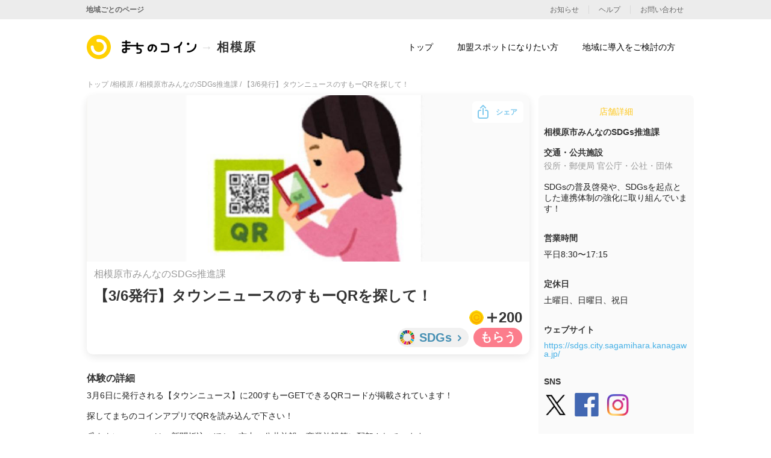

--- FILE ---
content_type: text/html; charset=utf-8
request_url: https://coin.machino.co/regions/sagamihara/tickets/574903949463
body_size: 7917
content:
<!DOCTYPE html><html><head><link rel="stylesheet" href="https://coin.machino.co/assets/lp/application-bea05f2c55b0724bf571392bd7d9219e9a2ee2c78b891150f1dbad84547dc7a5.css" media="all" /><meta name="csrf-param" content="authenticity_token" />
<meta name="csrf-token" content="pnMZNtObm4RtRkzSQHXQDrDF_hXiwgM-ztUGxtYlApF0HNQpbssymeLg-qfRuG5U0vZ_v1HHAlnDhgS-ZUSckQ" /><meta charset="utf-8">
<title>まちのコイン | 相模原市みんなのSDGs推進課 | 相模原 | 【3/6発行】タウンニュースのすもーQRを探して！ -</title>
<link rel="icon" type="image/x-icon" href="https://coin.machino.co/assets/lp/machino_coin/favicon-afbf77729f0890a828dc744014b91230af901156695c0564895cc2ca1a579222.ico">
<meta name="description" content="まちのコイン相模原に参加している相模原市みんなのSDGs推進課で使うことのできる「【3/6発行】タウンニュースのすもーQRを探して！」という体験のページです。まちのコインは、地域の魅力を発見するコミュニティ通貨（地域通貨）サービスです。">
<meta name="keywords" content="コミュニティ通貨,地域の魅力,地域活性,つながり,仲間,地域通貨">
<meta property="og:site_name" content="まちのコイン">
<meta property="og:title" content="相模原市みんなのSDGs推進課 | 相模原 | 【3/6発行】タウンニュースのすもーQRを探して！ - 地域の魅力を発見するコミュニティ通貨">
<meta property="og:description" content="まちのコイン相模原に参加している相模原市みんなのSDGs推進課で使うことのできる「【3/6発行】タウンニュースのすもーQRを探して！」という体験のページです。まちのコインは、地域の魅力を発見するコミュニティ通貨（地域通貨）サービスです。">
<meta property="og:type" content="website">
<meta property="og:url" content="https://coin.machino.co/regions/sagamihara/tickets/574903949463">
<meta property="og:image" content="https://upload.app.qwan.jp/ticket/image/574903949463/cccabd28-39cd-43d7-8211-f91470aa2eb6.jpg">
<meta property="og:locale" content="ja_JP"><link href="https://coin.machino.co/regions/sagamihara/tickets/574903949463" rel="canonical" /><meta content="455498748543118" property="fb:app_id" /><link href="https://fonts.googleapis.com/css2?family=Roboto+Slab:wght@400;500;700&amp;display=swap" rel="stylesheet" /><script><!-- Google Tag Manager -->
  (function(w,d,s,l,i){w[l]=w[l]||[];w[l].push({'gtm.start':
      new Date().getTime(),event:'gtm.js'});var f=d.getElementsByTagName(s)[0],
    j=d.createElement(s),dl=l!='dataLayer'?'&l='+l:'';j.async=true;j.src=
    'https://www.googletagmanager.com/gtm.js?id='+i+dl;f.parentNode.insertBefore(j,f);
  })(window,document,'script','dataLayer','GTM-TLMDGPJR');
<!-- End Google Tag Manager --></script><!-- Global site tag (gtag.js) - Google Analytics --><script async src="https://www.googletagmanager.com/gtag/js?id=G-XG6SC2WVRE"></script><script async defer crossorigin="anonymous" src="https://connect.facebook.net/ja_JP/sdk.js#xfbml=1&version=v8.0&appId=2328889637372417&autoLogAppEvents=1" nonce="QPym0F9L"></script><!-- Facebook Pixel Code --><noscript><img height="1" width="1" style="display:none" src="https://www.facebook.com/tr?id=147612757488574&ev=PageView&noscript=1"/></noscript><!-- End Facebook Pixel Code --><script>const ua = navigator.userAgent.toLowerCase();
const isMobile =
  (ua.indexOf("windows") !== -1 && ua.indexOf("phone") !== -1) ||
  ua.indexOf("iphone") !== -1 ||
  ua.indexOf("ipod") !== -1 ||
  (ua.indexOf("android") !== -1 && ua.indexOf("mobile") !== -1) ||
  (ua.indexOf("firefox") !== -1 && ua.indexOf("mobile") !== -1) ||
  ua.indexOf("blackberry") !== -1;

if(isMobile) {
  document.write('<meta name="viewport" content="width=750">');
} else {
  document.write('<meta name="viewport" content="width=1064">');
  // コンテンツの幅が1024pxなので左右に20pxずつマージンをとるため
}

window.dataLayer = window.dataLayer || [];
function gtag(){dataLayer.push(arguments);}
gtag('js', new Date());

gtag('config', 'G-XG6SC2WVRE');</script><script>(function (c, l, a, r, i, t, y) {
  c[a] = c[a] || function () {
    (c[a].q = c[a].q || []).push(arguments)
  };
  t = l.createElement(r);
  t.async = 1;
  t.src = "https://www.clarity.ms/tag/" + i;
  y = l.getElementsByTagName(r)[0];
  y.parentNode.insertBefore(t, y);
})(window, document, "clarity", "script", "e8tz5rdmb8");</script></head><body><!-- Google Tag Manager (noscript) --><noscript><iframe src="https://www.googletagmanager.com/ns.html?id=GTM-TLMDGPJR" height="0" width="0" style="display:none;visibility:hidden"></iframe></noscript><!-- End Google Tag Manager (noscript) --><div class="wrapper" id="vue-wrapper"><script>window.onload = function() {
  const isSP = function() {
    return /iphone|ipod|android/i.test(window.navigator.userAgent);
  }

  // チケットの文字の上限の設定がSPと異なる
  const mainTitle = document.getElementById("js-main-ttl")
  const ticketTitles = document.querySelectorAll(".js-ttl")
  const MAX_LENGTH = 39;
  const PC_MAX_LENGTH = 49;
  const MAIN_MAX_LENGTH = isSP() ? MAX_LENGTH : PC_MAX_LENGTH;

  mainTitle.textContent = omittedContent(mainTitle.textContent, MAIN_MAX_LENGTH);
  ticketTitles.forEach(content => {
    content.textContent = omittedContent(content.textContent, MAX_LENGTH);
  });
}</script><div class="tickets"><div class="tickets__pankuz"><a href="/">トップ /</a><a href="/regions/sagamihara">相模原 / </a><a href="/regions/sagamihara/shops/236814931985">相模原市みんなのSDGs推進課 / </a><span>【3/6発行】タウンニュースのすもーQRを探して！</span></div><div class="tickets__contents"><div class="main"><div class="main__kv"><div class="ticket"><div class="ticket__img"><img class="img" src="https://upload.app.qwan.jp/ticket/image/574903949463/cccabd28-39cd-43d7-8211-f91470aa2eb6.jpg" /></div><div class="ticket__txts"><p class="shop-name">相模原市みんなのSDGs推進課</p><div class="ttls"><h2 class="ttls__ttl" id="js-main-ttl">【3/6発行】タウンニュースのすもーQRを探して！</h2><div class="ttls__coin"><div class="ico-coin"></div><div class="icon-get"></div>200</div></div><div class="foot"><div class="foot__action"><a class="sgds" href="#sdgs"><span>SDGs</span></a><div class="action" data-action="get"></div></div></div></div></div><div id="modal" v-pre=""><div class="share-btn" v-on:click="openModal"><span class="ico pc-only"></span><span class="txt">シェア</span></div><div :data-show="isShowModal" class="modal-content" ref="modal" v-on:click="closeModal"><div class="share-modal"><div :data-show="isShowContent" class="share-content"><h2 class="share-content__ttl">シェア</h2><ul class="share-content__items"><div class="item" v-on:click.stop="share(&#39;fb&#39;, &#39;https://coin.machino.co/regions/sagamihara/tickets/574903949463&#39;, &#39;【3/6発行】タウンニュースのすもーQRを探して！ | 相模原市みんなのSDGs推進課 #まちのコイン&#39;)"><div class="ico" data-ico="fb"></div><span>facebook</span></div><div class="item" v-on:click.stop="share(&#39;x&#39;, &#39;https://coin.machino.co/regions/sagamihara/tickets/574903949463&#39;, &#39;【3/6発行】タウンニュースのすもーQRを探して！ | 相模原市みんなのSDGs推進課 #まちのコイン&#39;)"><div class="ico" data-ico="x"></div><span>X</span></div><div class="item" v-on:click.stop="share(&#39;line&#39;, &#39;https://coin.machino.co/regions/sagamihara/tickets/574903949463&#39;, &#39;【3/6発行】タウンニュースのすもーQRを探して！ | 相模原市みんなのSDGs推進課 #まちのコイン&#39;)"><div class="ico" data-ico="line"></div><span>LINE</span></div><div class="item sp-only" v-on:click.stop="share(&#39;sms&#39;, &#39;https://coin.machino.co/regions/sagamihara/tickets/574903949463&#39;, &#39;【3/6発行】タウンニュースのすもーQRを探して！ | 相模原市みんなのSDGs推進課 #まちのコイン&#39;)"><div class="ico" data-ico="sms"></div><span>SMS</span></div><div class="item" v-on:click.stop="share(&#39;mail&#39;, &#39;https://coin.machino.co/regions/sagamihara/tickets/574903949463&#39;, &#39;【3/6発行】タウンニュースのすもーQRを探して！ | 相模原市みんなのSDGs推進課 #まちのコイン&#39;)"><div class="ico" data-ico="mail"></div><span>メール</span></div><div class="item" v-on:click.stop="share(&#39;copy&#39;, &#39;https://coin.machino.co/regions/sagamihara/tickets/574903949463&#39;, &#39;【3/6発行】タウンニュースのすもーQRを探して！ | 相模原市みんなのSDGs推進課 #まちのコイン&#39;)"><div class="ico" data-ico="copy"></div><span>URLをコピー</span></div></ul><div class="close-btn" v-on:click.stop="closeModal">close</div></div><div :data-show="isShowDialog" class="dialog"><p class="dialog__txt">ページのURLを<br>コピーしました</p><div class="dialog__btn" v-on:click.stop="closeModal">閉じる</div></div></div></div></div></div><div class="main__detail" id="detail-text" v-pre=""><div class="info"><div class="info"><div class="info__ttl detail-ttl">体験の詳細</div><p class="info__txt info__txt--mgn" ref="detailText">3月6日に発行される【タウンニュース】に200すもーGETできるQRコードが掲載されています！

探してまちのコインアプリでQRを読み込んで下さい！

📰タウンニュースは、新聞折込のほか、市内の公共施設、商業施設等に配架されています。</p></div><div></div></div></div><div class="download"><div class="download__ttl"><h2>まちのコインアプリをダウンロード</h2></div><div class="download__text"><span>まちのコインアプリをインストールして、</span><br class="sp-only" /><span>さっそく相模原市みんなのSDGs推進課に</span><br class="sp-only" /><span>体験をしに行きましょう！</span></div><div class="pc-only"><div class="download__app"><a class="download__app__link" href="https://coin.machino.co/machi_app_ios"></a><a class="download__app__link" href="https://coin.machino.co/machi_app_android"></a></div></div><div class="sp-only"><div class="download__dynamic-links"><a href="https://machinocoin-player.onelink.me/kbUm?af_dp=qwanp%3A%2F%2F&amp;deep_link_value=https%3A%2F%2Fcoin.machino.co%2Fticket%3Fregion%3Dsagamihara%26ticket%3D574903949463">アプリをダウンロード</a></div></div><p class="download__text">まちのコインは、ひと・まち・地球にうれしい<br />体験で地域とつながるコミュニティ通貨（地域通貨）サービス。<br /><br />コインを「もらう」のも「あげる」のも地域の仲間と「つながる」必要があります。<br /><br />利用されればされるほど、地域内外の人がつながっていくコインです。</p></div><div class="main__sdgs" id="sdgs"><div class="sdgs"><div class="sdgs__txts"><div class="ttl">SDGsへのとりくみ</div><div class="txt">次のSDGsの目標の達成を目指しています</div><a class="link pc-only" href="https://www.mofa.go.jp/mofaj/gaiko/oda/sdgs/about/index.html">SDGsについて詳しく見る</a></div><div class="sdgs__icons"><div class="icon" data-sdgs-id="4"></div><div class="icon" data-sdgs-id="17"></div></div><a class="link sp-only" href="https://www.mofa.go.jp/mofaj/gaiko/oda/sdgs/about/index.html">SDGsについて詳しく見る</a></div></div><div class="main__ticket-ttl">“相模原市みんなのSDGs推進課”の<br class="sp-only" />他の体験</div><div class="main__tickets"><a class="ticket" href="/regions/sagamihara/tickets/981632179305"><div class="ticket__img"><img class="img" src="https://upload.app.qwan.jp/ticket/image/981632179305/1a6c152e-b917-4619-ad67-36a56350a87f.jpg" /></div><div class="ticket__txts"><p class="shop-name">相模原市みんなのSDGs推進課</p><div class="ttls"><h2 class="ttls__ttl js-ttl">SDGsモデル自動販売機を利用してくれてありがとう！</h2><div class="ttls__coin"><div class="ico-coin"></div><div class="icon-get"></div>100</div></div><div class="foot"><div class="foot__action"><div class="sgds"></div><div class="action" data-action="get"></div></div></div></div></a><a class="ticket" href="/regions/sagamihara/tickets/393895058620"><div class="ticket__img"><img class="img" src="https://upload.app.qwan.jp/ticket/image/393895058620/2735079d-8d63-4888-966a-eb8b1652fdb0.jpg" /><img class="ico-online" data-ico="online" src="https://coin.machino.co/assets/lp/machino_coin/common/icon_for_online-6db522d7d766f3674cf60b1ea53fdee3fb48d5ed86491303c201f9f59e323ef9.svg" /></div><div class="ticket__txts"><p class="shop-name">相模原市みんなのSDGs推進課</p><div class="ttls"><h2 class="ttls__ttl js-ttl">500すもーで、相模原の木材で作った「森のえんぴつ」をプレゼントします！（郵送）</h2><div class="ttls__coin"><div class="ico-coin"></div><div class="icon-use"></div>500</div></div><div class="foot"><div class="foot__action"><div class="sgds"></div><div class="action" data-action="use"></div></div></div></div></a><a class="ticket" href="/regions/sagamihara/tickets/195938670362"><div class="ticket__img"><img class="img" src="https://upload.app.qwan.jp/ticket/image/195938670362/74a54cfb-d9a1-4f43-9e7c-e36bad628656.jpg" /></div><div class="ticket__txts"><p class="shop-name">相模原市みんなのSDGs推進課</p><div class="ttls"><h2 class="ttls__ttl js-ttl">【6月15日(日)10時15分〜】まちのコイン2周年イベントに来たら@環境まつり</h2><div class="ttls__coin"><div class="ico-coin"></div><div class="icon-get"></div>1000</div></div><div class="foot"><div class="foot__action"><div class="sgds"></div><div class="action" data-action="get"></div></div></div></div></a><a class="ticket" href="/regions/sagamihara/tickets/555187233128"><div class="ticket__img"><img class="img" src="https://upload.app.qwan.jp/ticket/image/555187233128/4eeb78b8-1954-4d26-8ca9-7868ef7863cc.jpg" /></div><div class="ticket__txts"><p class="shop-name">相模原市みんなのSDGs推進課</p><div class="ttls"><h2 class="ttls__ttl js-ttl">【スタンプラリー達成者限定】ぎゃみみを探して、ボールペン&amp;シールをGET！</h2><div class="ttls__coin"><div class="ico-coin"></div><div class="icon-use"></div>100</div></div><div class="foot"><div class="foot__date">2025/10/20 08:30 ~ 2026/03/31 17:15</div><div class="foot__action"><div class="sgds"></div><div class="action" data-action="use"></div></div></div><div class="limit-tag"><span class="limit-tag__ttl">限定20件</span><span class="limit-tag__detail">残り10件</span></div></div></a></div></div><div class="shop-info--sp sp-only"><div class="shop-info--sp__kv"><div class="kv"><img class="img" src="https://upload.app.qwan.jp/shop/image/236814931985/f83bca70-e61a-4c81-82c2-75351310b963.jpg" /></div></div><div class="shop-info--sp__name">相模原市みんなのSDGs推進課</div><div class="shop-info--sp__category">役所・郵便局 官公庁・公社・団体</div><div class="shop-info--sp__category--detail">交通・公共施設</div></div><div class="sidebar"><div class="shop-info"><h2 class="shop-info__main-ttl pc-only">店舗詳細</h2><h3 class="shop-info__name shop-info__ttl pc-only">相模原市みんなのSDGs推進課</h3><p class="shop-info__category shop-info__ttl pc-only">交通・公共施設</p><p class="shop-info__category--detail pc-only">役所・郵便局 官公庁・公社・団体</p><p class="shop-info__txt">SDGsの普及啓発や、SDGsを起点とした連携体制の強化に取り組んでいます！</p><div class="shop-info__time shop-info__ttl">営業時間</div><p class="shop-info__txt">平日8:30〜17:15</p><div class="shop-info__holiday shop-info__ttl">定休日</div><p class="shop-info__txt">土曜日、日曜日、祝日</p><div class="shop-info__web shop-info__ttl">ウェブサイト</div><a class="shop-info__link" href="https://sdgs.city.sagamihara.kanagawa.jp/">https://sdgs.city.sagamihara.kanagawa.jp/</a><div class="shop-info__sns shop-info__ttl">SNS</div><div class="shop-info__sns"><a class="shop-info__sns__link" data-sns="x" href="https://twitter.com/SDGs_sagamihara"></a><a class="shop-info__sns__link" data-sns="fb" href="https://www.facebook.com/111484647145242"></a><a class="shop-info__sns__link" data-sns="insta" href="https://www.instagram.com/sdgs_sagamihara"></a></div><div class="shop-info__address shop-info__ttl">住所</div><p class="shop-info__txt shop-info__txt--address">神奈川県相模原市中央区中央2-11-15　本館2階</p><div class="shop-info__access shop-info__ttl">アクセス</div><p class="shop-info__txt shop-info__txt--access"></p><div class="shop-info__google-map"><iframe frameborder="0" height="450" src="https://www.google.com/maps/embed/v1/place?key=AIzaSyDgJbIlY1Z8UQOAy0suIav4mBjfgy2vnZQ&amp;q=35.571381,139.373132" style="border:0" width="600">allowfullscreen</iframe></div></div></div></div><div class="tickets__footer"><div class="app-download" id="app-download"><div class="app-download__wrap"><div class="inner"><div class="inner__txts"><div class="ttl">ダウンロード</div><div class="app"><a class="app__link" href="https://coin.machino.co/machi_app_ios"></a><a class="app__link" href="https://coin.machino.co/machi_app_android"></a></div></div><div class="inner__imgs"><ul class="imgs"><li class="imgs__img"></li><li class="imgs__img"></li></ul></div></div></div></div></div><div :data-show="isShowLink" class="fixed-link" id="fixed-link" v-pre=""><div class="fixed-link__title"><div class="ico"><img class="img" src="https://coin.machino.co/assets/lp/machino_coin/common/symbol-6ae62417a1d48f9f854b74a904af68c5e4bfdb03a0b433074d48fa52b22630fe.svg" /></div>「まちのコイン」アプリで楽しもう!</div><div class="fixed-link__inner"><div class="link" data-link="close-btn" v-on:click="close">今はしない</div><a class="link" href="https://machinocoin-player.onelink.me/kbUm?af_dp=qwanp%3A%2F%2F&amp;deep_link_value=https%3A%2F%2Fcoin.machino.co%2Fticket%3Fregion%3Dsagamihara%26ticket%3D574903949463">アプリを開く</a></div></div></div><div class="footer" data-page="machino_coin"><div class="footer__inner"><div class="top"><div class="left"><div class="left__logo"><div class="symbol"></div><div class="txt">まちのコイン</div></div><ul class="left__sns pc-only"><li class="sns-item" data-sns="x"><a href="https://twitter.com/machino_coin"></a></li><li class="sns-item" data-sns="fb"><a href="https://www.facebook.com/machino.coin/"></a></li><li class="sns-item" data-sns="insta"><a href="https://www.instagram.com/machino.coin/"></a></li></ul></div><div class="center"><ul class="center__navs foot-navs" data-env="pc"><li class="nav nav-ttl">まちのコインについて</li><li class="nav"><a href="/about/shops">加盟スポットになりたい方</a></li><li class="nav"><a href="/about/regions">地域に導入をご検討の方</a></li></ul><ul class="center__navs foot-navs"><li class="nav sp-only"><a href="/informations">お知らせ</a></li><li class="nav nav-ttl pc-only">&nbsp;</li><li class="nav"><a href="/helps?help_type=help">ヘルプ</a></li><li class="nav pc-only"><a href="https://docs.google.com/forms/d/e/1FAIpQLScjSfRuVSdXkQ_TTrqgJiH_NPo9SCznJauDgxELCcLlfu_AkA/viewform">お問い合わせ</a></li><li class="nav"><a href="https://www.kayac.com/">運営会社</a></li></ul><ul class="center__navs foot-navs sp-only"><li class="nav"><a href="https://docs.google.com/forms/d/e/1FAIpQLScjSfRuVSdXkQ_TTrqgJiH_NPo9SCznJauDgxELCcLlfu_AkA/viewform">お問い合わせ</a></li><li class="nav sp-only"><a href="/terms_of_use">利用規約</a></li></ul></div><div class="right"><ul class="navs foot-navs right__navs"><li class="nav nav-ttl pc-only">&nbsp;</li><li class="nav pc-only"><a href="/terms_of_use">利用規約</a></li><li class="nav"><a href="/privacy_policy">プライバシーポリシー</a></li></ul></div><ul class="right__sns sp-only"><li class="sns-item" data-sns="x"><a href="https://twitter.com/machino_coin"></a></li><li class="sns-item" data-sns="fb"><a href="https://www.facebook.com/machino.coin/"></a></li><li class="sns-item" data-sns="insta"><a href="https://www.instagram.com/machino.coin/"></a></li></ul></div><div class="bottom"><div class="copyrights"><div class="kayac"><a href="https://www.kayac.com/"><img class="kayac-logo" alt="面白法人カヤック" src="https://coin.machino.co/assets/lp/machino_coin/common/logo-kayac-5b903c57d70dd7745f76027ea0e8336be6b27ad8f75b69ee6ccb73c9bf64207d.svg" /></a></div><span>©︎ KAYAC Inc.&nbsp;<br class="pc-only" />All Rights Reserved.</span></div><div class="bottom__center pc-only"><p class="nav-ttl">導入地域</p><ul class="navs foot-navs"><li class="nav"><a href="/regions/chizu">智頭</a></li><li class="nav"><a href="/regions/kounosu">鴻巣</a></li><li class="nav"><a href="/regions/ikebukuro">池袋</a></li><li class="nav"><a href="/regions/ikoma">生駒</a></li><li class="nav"><a href="/regions/akihabara">秋葉原</a></li><li class="nav"><a href="/regions/hioki">日置</a></li><li class="nav"><a href="/regions/kochi">高知市</a></li><li class="nav"><a href="/regions/shimokita">シモキタ</a></li><li class="nav"><a href="/regions/tadotsu">多度津</a></li><li class="nav"><a href="/regions/kamakura">鎌倉</a></li><li class="nav"><a href="/regions/yao">八尾</a></li><li class="nav"><a href="/regions/atsugi">厚木</a></li><li class="nav"><a href="/regions/sagamihara">相模原</a></li><li class="nav"><a href="/regions/shibuya">渋谷区</a></li><li class="nav"><a href="/regions/yame">八女</a></li><li class="nav"><a href="/regions/hitachi">日立</a></li><li class="nav"><a href="/regions/shiga">滋賀県</a></li></ul></div></div></div></div><div class="header" data-page="machino_coin" id="header" v-pre=""><div :data-fix="isFixed" class="header-nav pc-only"><div class="small-navs"><div class="small-navs__inner"><a class="go-to-rigions" href="/regions">地域ごとのページ</a><div class="navs"><a class="nav" href="/informations">お知らせ</a><a class="nav" href="/helps?help_type=help">ヘルプ</a><a class="nav" href="https://docs.google.com/forms/d/e/1FAIpQLScjSfRuVSdXkQ_TTrqgJiH_NPo9SCznJauDgxELCcLlfu_AkA/viewform">お問い合わせ</a></div></div></div><div class="header-inner"><ul class="header-inner__navs"><li class="nav" data-link="top"><a href="/">トップ</a></li><li class="nav" data-link="shops"><a href="/about/shops">加盟スポットになりたい方</a></li><li class="nav" data-link="regions"><a href="/about/regions">地域に導入をご検討の方</a></li></ul><a class="header-inner__logo" data-show="true" href="/"><div class="symbol"></div><div class="txt">まちのコイン</div></a><a class="logo--region" href="/regions/sagamihara"><div class="title">相模原</div></a></div></div><div :data-open="isOpen" class="drawer-nav sp-only"><div class="drawer-nav__inner"><div class="contents"><ul class="navs"><li class="nav" data-link="top"><a href="/">トップ</a></li><li class="nav" data-link="shops"><a href="/about/shops">加盟スポットになりたい方</a></li><li class="nav" data-link="regions"><a href="/about/regions">地域に導入をご検討の方</a></li></ul><div class="nav-regions"><div class="nav-regions__ttl">地域ごとのページ</div><ul class="nav-regions__links"><li class="link"><a href="/regions/chizu" v-on:click="closeDrawerMenu">智頭</a></li><li class="link"><a href="/regions/kounosu" v-on:click="closeDrawerMenu">鴻巣</a></li><li class="link"><a href="/regions/ikebukuro" v-on:click="closeDrawerMenu">池袋</a></li><li class="link"><a href="/regions/ikoma" v-on:click="closeDrawerMenu">生駒</a></li><li class="link"><a href="/regions/akihabara" v-on:click="closeDrawerMenu">秋葉原</a></li><li class="link"><a href="/regions/hioki" v-on:click="closeDrawerMenu">日置</a></li><li class="link"><a href="/regions/kochi" v-on:click="closeDrawerMenu">高知市</a></li><li class="link"><a href="/regions/shimokita" v-on:click="closeDrawerMenu">シモキタ</a></li><li class="link"><a href="/regions/tadotsu" v-on:click="closeDrawerMenu">多度津</a></li><li class="link"><a href="/regions/kamakura" v-on:click="closeDrawerMenu">鎌倉</a></li><li class="link"><a href="/regions/yao" v-on:click="closeDrawerMenu">八尾</a></li><li class="link"><a href="/regions/atsugi" v-on:click="closeDrawerMenu">厚木</a></li><li class="link"><a href="/regions/sagamihara" v-on:click="closeDrawerMenu">相模原</a></li><li class="link"><a href="/regions/shibuya" v-on:click="closeDrawerMenu">渋谷区</a></li><li class="link"><a href="/regions/yame" v-on:click="closeDrawerMenu">八女</a></li><li class="link"><a href="/regions/hitachi" v-on:click="closeDrawerMenu">日立</a></li><li class="link"><a href="/regions/shiga" v-on:click="closeDrawerMenu">滋賀県</a></li></ul></div></div><div class="footer" data-page="machino_coin"><div class="footer__inner"><div class="top"><div class="left"><div class="left__logo"><div class="symbol"></div><div class="txt">まちのコイン</div></div><ul class="left__sns pc-only"><li class="sns-item" data-sns="x"><a href="https://twitter.com/machino_coin"></a></li><li class="sns-item" data-sns="fb"><a href="https://www.facebook.com/machino.coin/"></a></li><li class="sns-item" data-sns="insta"><a href="https://www.instagram.com/machino.coin/"></a></li></ul></div><div class="center"><ul class="center__navs foot-navs" data-env="pc"><li class="nav nav-ttl">まちのコインについて</li><li class="nav"><a href="/about/shops">加盟スポットになりたい方</a></li><li class="nav"><a href="/about/regions">地域に導入をご検討の方</a></li></ul><ul class="center__navs foot-navs"><li class="nav sp-only"><a href="/informations">お知らせ</a></li><li class="nav nav-ttl pc-only">&nbsp;</li><li class="nav"><a href="/helps?help_type=help">ヘルプ</a></li><li class="nav pc-only"><a href="https://docs.google.com/forms/d/e/1FAIpQLScjSfRuVSdXkQ_TTrqgJiH_NPo9SCznJauDgxELCcLlfu_AkA/viewform">お問い合わせ</a></li><li class="nav"><a href="https://www.kayac.com/">運営会社</a></li></ul><ul class="center__navs foot-navs sp-only"><li class="nav"><a href="https://docs.google.com/forms/d/e/1FAIpQLScjSfRuVSdXkQ_TTrqgJiH_NPo9SCznJauDgxELCcLlfu_AkA/viewform">お問い合わせ</a></li><li class="nav sp-only"><a href="/terms_of_use">利用規約</a></li></ul></div><div class="right"><ul class="navs foot-navs right__navs"><li class="nav nav-ttl pc-only">&nbsp;</li><li class="nav pc-only"><a href="/terms_of_use">利用規約</a></li><li class="nav"><a href="/privacy_policy">プライバシーポリシー</a></li></ul></div><ul class="right__sns sp-only"><li class="sns-item" data-sns="x"><a href="https://twitter.com/machino_coin"></a></li><li class="sns-item" data-sns="fb"><a href="https://www.facebook.com/machino.coin/"></a></li><li class="sns-item" data-sns="insta"><a href="https://www.instagram.com/machino.coin/"></a></li></ul></div><div class="bottom"><div class="copyrights"><div class="kayac"><a href="https://www.kayac.com/"><img class="kayac-logo" alt="面白法人カヤック" src="https://coin.machino.co/assets/lp/machino_coin/common/logo-kayac-5b903c57d70dd7745f76027ea0e8336be6b27ad8f75b69ee6ccb73c9bf64207d.svg" /></a></div><span>©︎ KAYAC Inc.&nbsp;<br class="pc-only" />All Rights Reserved.</span></div><div class="bottom__center pc-only"><p class="nav-ttl">導入地域</p><ul class="navs foot-navs"><li class="nav"><a href="/regions/chizu">智頭</a></li><li class="nav"><a href="/regions/kounosu">鴻巣</a></li><li class="nav"><a href="/regions/ikebukuro">池袋</a></li><li class="nav"><a href="/regions/ikoma">生駒</a></li><li class="nav"><a href="/regions/akihabara">秋葉原</a></li><li class="nav"><a href="/regions/hioki">日置</a></li><li class="nav"><a href="/regions/kochi">高知市</a></li><li class="nav"><a href="/regions/shimokita">シモキタ</a></li><li class="nav"><a href="/regions/tadotsu">多度津</a></li><li class="nav"><a href="/regions/kamakura">鎌倉</a></li><li class="nav"><a href="/regions/yao">八尾</a></li><li class="nav"><a href="/regions/atsugi">厚木</a></li><li class="nav"><a href="/regions/sagamihara">相模原</a></li><li class="nav"><a href="/regions/shibuya">渋谷区</a></li><li class="nav"><a href="/regions/yame">八女</a></li><li class="nav"><a href="/regions/hitachi">日立</a></li><li class="nav"><a href="/regions/shiga">滋賀県</a></li></ul></div></div></div></div></div></div><div :data-fix="isFixed" :data-open="isOpen" class="hamburger sp-only"><div class="hamburger__btn" v-on:click="toggleDrawerMenu"><span></span><span></span><span></span></div><a class="hamburger__logo" data-show="true" href="/"><div class="symbol"></div><div class="txt"></div></a></div></div></div><script src="https://coin.machino.co/assets/lp/js/application-b73358da7561ebc0590f64bbca5b19c2bca5cfaad5a801836d3ff2246ac874cd.js"></script><script src="https://coin.machino.co/assets/lp/vue/application-68de94e43e9ce056573098ea9dc95f8772293fde0cfefabe7ef4d6f312ffc623.js" type="module"></script></body></html>

--- FILE ---
content_type: image/svg+xml
request_url: https://coin.machino.co/assets/lp/machino_coin/common/icon_for_online-6db522d7d766f3674cf60b1ea53fdee3fb48d5ed86491303c201f9f59e323ef9.svg
body_size: 456
content:
<svg xmlns="http://www.w3.org/2000/svg" width="19" height="19" viewBox="0 0 19 19">
    <g fill="none" fill-rule="evenodd">
        <g fill="#FFE454" stroke="#FFF" stroke-width="2">
            <g>
                <g>
                    <path d="M6.72-.799c1.305-.377 1.464-.058 1.674.086h0l6.95 5.157c.393.282.656.751.656 1.286h0v9.593l-7.915.78v-5.221H6.902v5.11h-7.29L-1 5.766c-.012-.546.25-1.027.64-1.31h0z" transform="translate(-26.000000, -999.000000) translate(16.000000, 938.000000) translate(12.000000, 63.000000)"/>
                </g>
            </g>
        </g>
    </g>
</svg>
